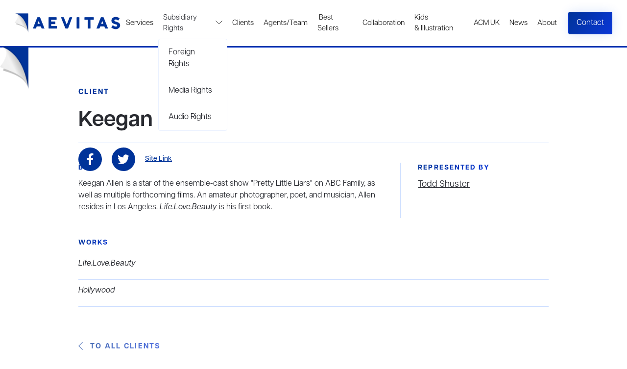

--- FILE ---
content_type: text/html; charset=utf-8
request_url: https://www.aevitascreative.com/client/keegan-allen
body_size: 4574
content:
<!DOCTYPE html><!-- This site was created in Webflow. https://webflow.com --><!-- Last Published: Thu Jan 22 2026 23:33:01 GMT+0000 (Coordinated Universal Time) --><html data-wf-domain="www.aevitascreative.com" data-wf-page="623042c43087db3af54d98b4" data-wf-site="621c48f3617f7e119ad3d36f" data-wf-collection="623042c43087db6d494d98c6" data-wf-item-slug="keegan-allen"><head><meta charset="utf-8"/><title>Keegan Allen - Aevitas Creative Management</title><meta content="Keegan Allen is represented by Aevitas Creative Management. Read their bio and learn more about their body of work here." name="description"/><meta content="Keegan Allen - Aevitas Creative Management" property="og:title"/><meta content="Keegan Allen is represented by Aevitas Creative Management. Read their bio and learn more about their body of work here." property="og:description"/><meta content="" property="og:image"/><meta content="Keegan Allen - Aevitas Creative Management" property="twitter:title"/><meta content="Keegan Allen is represented by Aevitas Creative Management. Read their bio and learn more about their body of work here." property="twitter:description"/><meta content="" property="twitter:image"/><meta property="og:type" content="website"/><meta content="summary_large_image" name="twitter:card"/><meta content="width=device-width, initial-scale=1" name="viewport"/><meta content="Webflow" name="generator"/><link href="https://cdn.prod.website-files.com/621c48f3617f7e119ad3d36f/css/aevitas-creative.webflow.shared.51c62520c.css" rel="stylesheet" type="text/css" integrity="sha384-UcYlIMuj5mDsjBYTDdlu68E+OMxLIYDrWJqsEuUhO+1xLatB3wV2EwIWaHFuD6Jd" crossorigin="anonymous"/><script type="text/javascript">!function(o,c){var n=c.documentElement,t=" w-mod-";n.className+=t+"js",("ontouchstart"in o||o.DocumentTouch&&c instanceof DocumentTouch)&&(n.className+=t+"touch")}(window,document);</script><link href="https://cdn.prod.website-files.com/621c48f3617f7e119ad3d36f/6255df3d41ee87a16c558c9e_favicon.png" rel="shortcut icon" type="image/x-icon"/><link href="https://cdn.prod.website-files.com/621c48f3617f7e119ad3d36f/6255df66620d883327a1022f_webclip.png" rel="apple-touch-icon"/></head><body><div class="pagewrapper"><div class="navbarwrapper"><div data-animation="default" data-collapse="medium" data-duration="400" data-easing="ease" data-easing2="ease" role="banner" class="navbar w-nav"><a href="/" class="brand--link w-nav-brand"><img src="https://cdn.prod.website-files.com/621c48f3617f7e119ad3d36f/62a24802718433299e0aec34_New%20Aevitas%20Logo.png" loading="lazy" alt="" class="brand--img"/></a><nav role="navigation" class="nav-menu--wrapper w-nav-menu"><div class="nav-menu--wrapper inside"><a href="/services" class="nav--link w-nav-link">Services</a><div class="nav--link is--dropdown"><div class="dropdown-toggle"><div class="nav-text">Subsidiary Rights</div><img src="https://cdn.prod.website-files.com/621c48f3617f7e119ad3d36f/621c48f3617f7e5811d3d374_Down%20Arrow.svg" loading="lazy" alt="Down icon" class="dropdown--arrow"/></div><div class="dropdown-list new"><a href="/foreign" class="dropdown-link w-inline-block"><div class="nav-text">Foreign Rights</div></a><a href="/film-television" class="dropdown-link w-inline-block"><div class="nav-text">Media Rights </div></a><a href="/audio" class="dropdown-link w-inline-block"><div class="nav-text">Audio Rights</div></a></div></div><a href="/clients" class="nav--link w-nav-link">Clients</a><a href="/our-team" class="nav--link w-nav-link">Agents/Team</a><a href="/bestsellers" class="nav--link w-nav-link"> Best Sellers</a><a href="/collaboration" class="nav--link w-nav-link">Collaboration</a><a href="https://www.acmkidsandillustration.com/" class="nav--link w-nav-link">Kids &amp; Illustration</a><a href="/acm-uk" class="nav--link w-nav-link">ACM UK</a><a href="/news" class="nav--link w-nav-link">News</a><a href="/about" class="nav--link w-nav-link">About</a><div class="searchwrapper is--nav"><img src="https://cdn.prod.website-files.com/621c48f3617f7e119ad3d36f/621c5dc0eb76ca137c1bc2a1_Vector.svg" loading="lazy" alt="search icon" class="search--icon"/></div></div><a href="/contact" class="button small is--nav w-button">Contact</a></nav><div class="menu-button-2 w-nav-button"><div class="black-menudivider"></div><div class="black-menudivider"></div></div></div><div class="w-embed"><style>
@media only screen and (min-width: 1600px) {
     body {font-size: 1em;}
}

.search--icon-bs{
pointer-events:none;
}

.textwrapper--description{
overflow-x:hidden;
overflow-y:scroll;
}
/*width*/
.textwrapper--description::-webkit-scrollbar {
  width:10px;
 
}

/*track*/
.textwrapper--description::-webkit-scrollbar-track {
  background:rgba(255, 255, 255, 0);
  border-radius:3px; 
  margin-top: 10px;
}

/*thumb*/
.textwrapper--description::-webkit-scrollbar-thumb {
  
  border-radius:5px;
  background:#cddeff;
}

.country-contact--richtext a{
 overflow-wrap: break-word;
}

</style></div><div class="navbar--gradientline"></div><img src="https://cdn.prod.website-files.com/621c48f3617f7e119ad3d36f/6230194c058bdb975d5c1fbf_Vertical_Blue%202.png" loading="lazy" alt="" class="corner--logo"/></div><div class="section"><div class="container is-smaller is--relative"><div class="tagline is--blok">CLIENT</div><h1 class="client-heading">Keegan Allen</h1><div class="socials--client"><a href="https://www.facebook.com/KeeganAllenfans" class="social--item w-inline-block"><img src="https://cdn.prod.website-files.com/621c48f3617f7e119ad3d36f/6227ddb5340c3b30231d41cf_facebook.svg" loading="lazy" alt="facebook icon" class="social--icon"/></a><a href="https://twitter.com/keeganallen" class="social--item w-inline-block"><img src="https://cdn.prod.website-files.com/621c48f3617f7e119ad3d36f/6227ddb63e8ef5090017692b_twitter.svg" loading="lazy" alt="twitter icon" class="social--icon"/></a><a href="#" class="social--item w-inline-block w-condition-invisible"><img src="https://cdn.prod.website-files.com/621c48f3617f7e119ad3d36f/62868c312f8235342b3d28e8_instagram%20icon.png" loading="lazy" alt="instagram icon" class="social--icon"/></a><div class="html-embed w-embed"><a class="site--link" href="https://us.macmillan.com/static/smp/lifelovebeauty/">Site Link</a></div></div><div class="divider"></div><div class="flex--wrapper t--m"><div class="paragraphwrapper is--70p"><div class="tagline is--client">BIO</div><div class="client--bio-r-t w-richtext"><p>Keegan Allen is a star of the ensemble-cast show &quot;Pretty Little Liars&quot; on ABC Family, as well as multiple forthcoming films. An amateur photographer, poet, and musician, Allen resides in Los Angeles.<em> Life.Love.Beauty</em> is his first book.</p></div></div><div class="vertical--separator"></div><div class="paragraphwrapper is--30p"><div class="tagline is--client">Represented By</div><div class="w-dyn-list"><div role="list" class="w-dyn-items"><div role="listitem" class="w-dyn-item"><div class="representationwrapper"><a href="/agent/todd-shuster" class="plain--link is--client">Todd Shuster</a></div></div></div></div></div></div><div class="contentwrapper is--top-m"><div class="tagline is--client">Works</div><div class="client--item"><div class="imagesizing--div w-condition-invisible"><div class="imagewrapper--client"><img src="" loading="lazy" alt="" class="book--image-client w-dyn-bind-empty"/></div></div><div class="book--info-client"><div class="book-name-link is--client w-richtext"><p><a href="https://us.macmillan.com/lifelovebeauty/keeganallen/9781250065971/">Life.Love.Beauty</a></p></div><div class="book-forthcoming w-dyn-bind-empty"></div></div></div><div class="client--item"><div class="imagesizing--div w-condition-invisible"><div class="imagewrapper--client"><img src="" loading="lazy" alt="" class="book--image-client w-dyn-bind-empty"/></div></div><div class="book--info-client"><div class="book-name-link is--client w-richtext"><p><a href="https://us.macmillan.com/static/smp/hollywood/">Hollywood</a></p></div><div class="book-forthcoming w-dyn-bind-empty"></div></div></div><div class="client--item w-condition-invisible"><div class="imagesizing--div w-condition-invisible"><div class="imagewrapper--client"><img src="" loading="lazy" alt="" class="book--image-client w-dyn-bind-empty"/></div></div><div class="book--info-client"><div class="book-name-link is--client w-dyn-bind-empty w-richtext"></div><div class="book-forthcoming w-dyn-bind-empty"></div></div></div><div class="client--item w-condition-invisible"><div class="imagesizing--div w-condition-invisible"><div class="imagewrapper--client"><img src="" loading="lazy" alt="" class="book--image-client w-dyn-bind-empty"/></div></div><div class="book--info-client"><div class="book-name-link is--client w-dyn-bind-empty w-richtext"></div><div class="book-forthcoming w-dyn-bind-empty"></div></div></div><div class="client--item w-condition-invisible"><div class="imagesizing--div w-condition-invisible"><div class="imagewrapper--client"><img src="" loading="lazy" alt="" class="book--image-client w-dyn-bind-empty"/></div></div><div class="book--info-client"><div class="book-name-link is--client w-dyn-bind-empty w-richtext"></div><div class="book-forthcoming w-dyn-bind-empty"></div></div></div><div class="client--item w-condition-invisible"><div class="imagesizing--div w-condition-invisible"><div class="imagewrapper--client"><img src="" loading="lazy" alt="" class="book--image-client w-dyn-bind-empty"/></div></div><div class="book--info-client"><div class="book-name-link is--client w-dyn-bind-empty w-richtext"></div><div class="book-forthcoming w-dyn-bind-empty"></div></div></div><div class="client--item w-condition-invisible"><div class="imagesizing--div w-condition-invisible"><div class="imagewrapper--client"><img src="" loading="lazy" alt="" class="book--image-client w-dyn-bind-empty"/></div></div><div class="book--info-client"><div class="book-name-link is--client w-dyn-bind-empty w-richtext"></div><div class="book-forthcoming w-dyn-bind-empty"></div></div></div><div class="client--item w-condition-invisible"><div class="imagesizing--div w-condition-invisible"><div class="imagewrapper--client"><img src="" loading="lazy" alt="" class="book--image-client w-dyn-bind-empty"/></div></div><div class="book--info-client"><div class="book-name-link is--client w-dyn-bind-empty w-richtext"></div><div class="book-forthcoming w-dyn-bind-empty"></div></div></div><div class="client--item w-condition-invisible"><div class="imagesizing--div w-condition-invisible"><div class="imagewrapper--client"><img src="" loading="lazy" alt="" class="book--image-client w-dyn-bind-empty"/></div></div><div class="book--info-client"><div class="book-name-link is--client w-dyn-bind-empty w-richtext"></div><div class="book-forthcoming w-dyn-bind-empty"></div></div></div><div class="client--item w-condition-invisible"><div class="imagesizing--div w-condition-invisible"><div class="imagewrapper--client"><img src="" loading="lazy" alt="" class="book--image-client w-dyn-bind-empty"/></div></div><div class="book--info-client"><div class="book-name-link is--client w-dyn-bind-empty w-richtext"></div><div class="book-forthcoming w-dyn-bind-empty"></div></div></div><div class="client--item w-condition-invisible"><div class="imagesizing--div w-condition-invisible"><div class="imagewrapper--client"><img src="" loading="lazy" alt="" class="book--image-client w-dyn-bind-empty"/></div></div><div class="book--info-client"><div class="book-name-link is--client w-dyn-bind-empty w-richtext"></div><div class="book-forthcoming w-dyn-bind-empty"></div></div></div><div class="client--item w-condition-invisible"><div class="imagesizing--div w-condition-invisible"><div class="imagewrapper--client"><img src="" loading="lazy" alt="" class="book--image-client w-dyn-bind-empty"/></div></div><div class="book--info-client"><div class="book-name-link is--client w-dyn-bind-empty w-richtext"></div><div class="book-forthcoming w-dyn-bind-empty"></div></div></div><div class="client--item w-condition-invisible"><div class="imagesizing--div w-condition-invisible"><div class="imagewrapper--client"><img src="" loading="lazy" alt="" class="book--image-client w-dyn-bind-empty"/></div></div><div class="book--info-client"><div class="book-name-link is--client w-dyn-bind-empty w-richtext"></div><div class="book-forthcoming w-dyn-bind-empty"></div></div></div><div class="client--item w-condition-invisible"><div class="imagesizing--div w-condition-invisible"><div class="imagewrapper--client"><img src="" loading="lazy" alt="" class="book--image-client w-dyn-bind-empty"/></div></div><div class="book--info-client"><div class="book-name-link is--client w-dyn-bind-empty w-richtext"></div><div class="book-forthcoming w-dyn-bind-empty"></div></div></div><div class="client--item w-condition-invisible"><div class="imagesizing--div w-condition-invisible"><div class="imagewrapper--client"><img src="" loading="lazy" alt="" class="book--image-client w-dyn-bind-empty"/></div></div><div class="book--info-client"><div class="book-name-link is--client w-dyn-bind-empty w-richtext"></div><div class="book-forthcoming w-dyn-bind-empty"></div></div></div><div class="client--item w-condition-invisible"><div class="imagesizing--div w-condition-invisible"><div class="imagewrapper--client"><img src="" loading="lazy" alt="" class="book--image-client w-dyn-bind-empty"/></div></div><div class="book--info-client"><div class="book-name-link is--client w-dyn-bind-empty w-richtext"></div><div class="book-forthcoming w-dyn-bind-empty"></div></div></div><div class="client--item w-condition-invisible"><div class="imagesizing--div w-condition-invisible"><div class="imagewrapper--client"><img src="" loading="lazy" alt="" class="book--image-client w-dyn-bind-empty"/></div></div><div class="book--info-client"><div class="book-name-link is--client w-dyn-bind-empty w-richtext"></div><div class="book-forthcoming w-dyn-bind-empty"></div></div></div><div class="client--item w-condition-invisible"><div class="imagesizing--div w-condition-invisible"><div class="imagewrapper--client"><img src="" loading="lazy" alt="" class="book--image-client w-dyn-bind-empty"/></div></div><div class="book--info-client"><div class="book-name-link is--client w-dyn-bind-empty w-richtext"></div><div class="book-forthcoming w-dyn-bind-empty"></div></div></div><div class="client--item w-condition-invisible"><div class="imagesizing--div w-condition-invisible"><div class="imagewrapper--client"><img src="" loading="lazy" alt="" class="book--image-client w-dyn-bind-empty"/></div></div><div class="book--info-client"><div class="book-name-link is--client w-dyn-bind-empty w-richtext"></div><div class="book-forthcoming w-dyn-bind-empty"></div></div></div><div class="client--item w-condition-invisible"><div class="imagesizing--div w-condition-invisible"><div class="imagewrapper--client"><img src="" loading="lazy" alt="" class="book--image-client w-dyn-bind-empty"/></div></div><div class="book--info-client"><div class="book-name-link is--client w-dyn-bind-empty w-richtext"></div><div class="book-forthcoming w-dyn-bind-empty"></div></div></div><div class="client--item w-condition-invisible"><div class="imagesizing--div w-condition-invisible"><div class="imagewrapper--client"><img src="" loading="lazy" alt="" class="book--image-client w-dyn-bind-empty"/></div></div><div class="book--info-client"><div class="book-name-link is--client w-dyn-bind-empty w-richtext"></div><div class="book-forthcoming w-dyn-bind-empty"></div></div></div><div class="client--item w-condition-invisible"><div class="imagesizing--div w-condition-invisible"><div class="imagewrapper--client"><img src="" loading="lazy" alt="" class="book--image-client w-dyn-bind-empty"/></div></div><div class="book--info-client"><div class="book-name-link is--client w-dyn-bind-empty w-richtext"></div><div class="book-forthcoming w-dyn-bind-empty"></div></div></div><div class="client--item w-condition-invisible"><div class="imagesizing--div w-condition-invisible"><div class="imagewrapper--client"><img src="" loading="lazy" alt="" class="book--image-client w-dyn-bind-empty"/></div></div><div class="book--info-client"><div class="book-name-link is--client w-dyn-bind-empty w-richtext"></div><div class="book-forthcoming w-dyn-bind-empty"></div></div></div><div class="client--item w-condition-invisible"><div class="imagesizing--div w-condition-invisible"><div class="imagewrapper--client"><img src="" loading="lazy" alt="" class="book--image-client w-dyn-bind-empty"/></div></div><div class="book--info-client"><div class="book-name-link is--client w-dyn-bind-empty w-richtext"></div><div class="book-forthcoming w-dyn-bind-empty"></div></div></div><div class="client--item w-condition-invisible"><div class="imagesizing--div w-condition-invisible"><div class="imagewrapper--client"><img src="" loading="lazy" alt="" class="book--image-client w-dyn-bind-empty"/></div></div><div class="book--info-client"><div class="book-name-link is--client w-dyn-bind-empty w-richtext"></div><div class="book-forthcoming w-dyn-bind-empty"></div></div></div><div class="client--item w-condition-invisible"><div class="imagesizing--div w-condition-invisible"><div class="imagewrapper--client"><img src="" loading="lazy" alt="" class="book--image-client w-dyn-bind-empty"/></div></div><div class="book--info-client"><div class="book-name-link is--client w-dyn-bind-empty w-richtext"></div><div class="book-forthcoming w-dyn-bind-empty"></div></div></div><div class="client--item w-condition-invisible"><div class="imagesizing--div w-condition-invisible"><div class="imagewrapper--client"><img src="" loading="lazy" alt="" class="book--image-client w-dyn-bind-empty"/></div></div><div class="book--info-client"><div class="book-name-link is--client w-dyn-bind-empty w-richtext"></div><div class="book-forthcoming w-dyn-bind-empty"></div></div></div><div class="client--item w-condition-invisible"><div class="imagesizing--div w-condition-invisible"><div class="imagewrapper--client"><img src="" loading="lazy" alt="" class="book--image-client w-dyn-bind-empty"/></div></div><div class="book--info-client"><div class="book-name-link is--client w-dyn-bind-empty w-richtext"></div><div class="book-forthcoming w-dyn-bind-empty"></div></div></div><div class="client--item w-condition-invisible"><div class="imagesizing--div w-condition-invisible"><div class="imagewrapper--client"><img src="" loading="lazy" alt="" class="book--image-client w-dyn-bind-empty"/></div></div><div class="book--info-client"><div class="book-name-link is--client w-dyn-bind-empty w-richtext"></div><div class="book-forthcoming w-dyn-bind-empty"></div></div></div><div class="client--item w-condition-invisible"><div class="imagesizing--div w-condition-invisible"><div class="imagewrapper--client"><img src="" loading="lazy" alt="" class="book--image-client w-dyn-bind-empty"/></div></div><div class="book--info-client"><div class="book-name-link is--client w-dyn-bind-empty w-richtext"></div><div class="book-forthcoming w-dyn-bind-empty"></div></div></div><div class="client--item w-condition-invisible"><div class="imagesizing--div w-condition-invisible"><div class="imagewrapper--client"><img src="" loading="lazy" alt="" class="book--image-client w-dyn-bind-empty"/></div></div><div class="book--info-client"><div class="book-name-link is--client w-dyn-bind-empty w-richtext"></div><div class="book-forthcoming w-dyn-bind-empty"></div></div></div><div class="client--item w-condition-invisible"><div class="imagesizing--div w-condition-invisible"><div class="imagewrapper--client"><img src="" loading="lazy" alt="" class="book--image-client w-dyn-bind-empty"/></div></div><div class="book--info-client"><div class="book-name-link is--client w-dyn-bind-empty w-richtext"></div><div class="book-forthcoming w-dyn-bind-empty"></div></div></div><div class="client--item w-condition-invisible"><div class="imagesizing--div w-condition-invisible"><div class="imagewrapper--client"><img src="" loading="lazy" alt="" class="book--image-client w-dyn-bind-empty"/></div></div><div class="book--info-client"><div class="book-name-link is--client w-dyn-bind-empty w-richtext"></div><div class="book-forthcoming w-dyn-bind-empty"></div></div></div><div class="client--item w-condition-invisible"><div class="imagesizing--div w-condition-invisible"><div class="imagewrapper--client"><img src="" loading="lazy" alt="" class="book--image-client w-dyn-bind-empty"/></div></div><div class="book--info-client"><div class="book-name-link is--client w-dyn-bind-empty w-richtext"></div><div class="book-forthcoming w-dyn-bind-empty"></div></div></div><div class="client--item w-condition-invisible"><div class="imagesizing--div w-condition-invisible"><div class="imagewrapper--client"><img src="" loading="lazy" alt="" class="book--image-client w-dyn-bind-empty"/></div></div><div class="book--info-client"><div class="book-name-link is--client w-dyn-bind-empty w-richtext"></div><div class="book-forthcoming w-dyn-bind-empty"></div></div></div><div class="client--item w-condition-invisible"><div class="imagesizing--div w-condition-invisible"><div class="imagewrapper--client"><img src="" loading="lazy" alt="" class="book--image-client w-dyn-bind-empty"/></div></div><div class="book--info-client"><div class="book-name-link is--client w-dyn-bind-empty w-richtext"></div><div class="book-forthcoming w-dyn-bind-empty"></div></div></div><a href="/clients" class="back--button bottom w-inline-block"><img src="https://cdn.prod.website-files.com/621c48f3617f7e119ad3d36f/62304ace05b28007db5136c1_Back.svg" loading="lazy" alt="back arrow" class="back--icon"/><div class="tagline is--back">To All CLients</div></a></div><div class="contentwrapper"><div class="is--hidden w-dyn-list"><div fs-cmsnest-collection="genres-category" role="list" class="w-dyn-items"><div role="listitem" class="w-dyn-item"><a fs-cmsfilter-field="genre" href="/genres/arts-and-culture">Arts and Culture</a></div><div role="listitem" class="w-dyn-item"><a fs-cmsfilter-field="genre" href="/genres/humor-music-and-pop-culture">Humor, Music, and Pop Culture</a></div></div></div></div></div></div></div><div class="section is--bgcontact"><div class="container is-smaller"><div class="contentwrapper"><div class="flex--wrapper"><div class="header-buttons--wrapper"><div class="tagline is--dark">Aevitas Creative Management</div><div class="headingwrapper"><h2 class="section-heading">Get In <span class="is--blue-gradient">Touch</span><span class="is--blue-gradient"></span></h2></div><div class="buttonswrapper"><a href="/contact" class="button is--section-small contact w-button">Contact and Submissions Form</a></div></div><div class="vertical--separator is--dark"></div><address class="paragraphwrapper is--60p is--contact"><div class="contactwrapper"><img src="https://cdn.prod.website-files.com/621c48f3617f7e119ad3d36f/6227da52e5fbde0b3a937427_phone.svg" loading="lazy" alt="" class="contact--icon"/><a href="tel:+1212765-6900" class="contact--text is--link">+1 (212) 765-6900</a></div><div class="contactwrapper is--last"><img src="https://cdn.prod.website-files.com/621c48f3617f7e119ad3d36f/6227da5275601f986b5d1a1b_map.svg" loading="lazy" alt="" class="contact--icon"/><div class="contact--text">19 W. 21st Street, Suite 501<br/>New York, NY 10010</div></div></address></div></div></div></div><div class="section is--footer"><div class="container"><div class="footergrid"><div id="w-node-ef5462bc-2a40-3f6d-6784-615f316b6ff7-316b6feb" class="gridwrapper linkwrapper"><div class="footer-link-header">Services</div><a href="/services" class="footer--link">Literary Representation</a><a href="/foreign" class="footer--link">Foreign Rights</a><a href="/film-television" class="footer--link">Media Rights</a><a href="/audio" class="footer--link">Audio Rights</a><a href="/contact" class="footer--link">Inquiries</a></div><div id="w-node-ef5462bc-2a40-3f6d-6784-615f316b7006-316b6feb" class="gridwrapper linkwrapper"><div class="footer-link-header">Company</div><a href="/our-team" class="footer--link">Agents &amp; Team Members</a><a href="/bestsellers" class="footer--link">Bestsellers &amp; Award Winners</a><a href="/clients" class="footer--link">Clients</a><a href="/acm-uk" class="footer--link">ACM UK</a><a href="https://www.acmkidsandillustration.com/" class="footer--link">ACM Kids &amp; Illustration</a><a href="https://aevitasentertainment.com/" class="footer--link">Aevitas Entertainment ®</a><a href="/news" class="footer--link">News</a><a href="/about" class="footer--link">About Us</a></div><div id="w-node-ef5462bc-2a40-3f6d-6784-615f316b7015-316b6feb" class="gridwrapper"><address class="contactwrapper--footer"><div class="contactwrapper is--footer"><img src="https://cdn.prod.website-files.com/621c48f3617f7e119ad3d36f/6227da52e5fbde0b3a937427_phone.svg" loading="lazy" alt="" class="contact--icon is--footer"/><a href="tel:+1212765-6900" class="contact--text is--footer">+1 (212) 765-6900</a></div><div class="contactwrapper is--footer"><img src="https://cdn.prod.website-files.com/621c48f3617f7e119ad3d36f/6227da5275601f986b5d1a1b_map.svg" loading="lazy" alt="" class="contact--icon is--footer"/><a href="#" class="contact--text is--footer">19 W. 21st Street, Suite 501<br/>New York, NY 10010</a></div><div class="socials--footer"><a href="https://www.facebook.com/AevitasCreative/" class="social--item w-inline-block"><img src="https://cdn.prod.website-files.com/621c48f3617f7e119ad3d36f/6227ddb5340c3b30231d41cf_facebook.svg" loading="lazy" alt="facebook icon" class="social--icon"/></a><a href="https://twitter.com/AevitasCreative" class="social--item w-inline-block"><img src="https://cdn.prod.website-files.com/621c48f3617f7e119ad3d36f/6227ddb63e8ef5090017692b_twitter.svg" loading="lazy" alt="twitter icon" class="social--icon"/></a><a href="https://www.linkedin.com/company/aevitas-creative-management" class="social--item w-inline-block"><img src="https://cdn.prod.website-files.com/621c48f3617f7e119ad3d36f/6227ddb6d8164040f163c05e_linkedin.svg" loading="lazy" alt="linkedin icon" class="social--icon"/></a><a href="https://www.instagram.com/aevitas_creative/" target="_blank" class="social--item w-inline-block"><img src="https://cdn.prod.website-files.com/621c48f3617f7e119ad3d36f/628eede92d2893b490fae7c8_instagram%20icon.svg" loading="lazy" alt="instagram icon" class="social--icon"/></a></div></address></div></div><div class="privacypoolicywrapper"><p class="footer--info is--invisible"><strong>Aevitas Creative is a full-service literary agency, </strong>home to more than thirty agents in New York, Boston, Washington DC, Los Angeles, and London, representing scores of award-winning authors, thinkers, and public figures.</p><div class="privacypolicytext">© 2024 Aevitas Creative Management. All Rights Reserved.</div><div class="privacypolicytext is--link"><a href="/privacy-policy" class="privacypolicytext inline">Privacy Policy</a></div></div></div></div><script src="https://d3e54v103j8qbb.cloudfront.net/js/jquery-3.5.1.min.dc5e7f18c8.js?site=621c48f3617f7e119ad3d36f" type="text/javascript" integrity="sha256-9/aliU8dGd2tb6OSsuzixeV4y/faTqgFtohetphbbj0=" crossorigin="anonymous"></script><script src="https://cdn.prod.website-files.com/621c48f3617f7e119ad3d36f/js/webflow.schunk.36b8fb49256177c8.js" type="text/javascript" integrity="sha384-4abIlA5/v7XaW1HMXKBgnUuhnjBYJ/Z9C1OSg4OhmVw9O3QeHJ/qJqFBERCDPv7G" crossorigin="anonymous"></script><script src="https://cdn.prod.website-files.com/621c48f3617f7e119ad3d36f/js/webflow.schunk.3e3b064cc44ee206.js" type="text/javascript" integrity="sha384-pCH1Dgdj4Q6s4eu9qqkkCaiiqVJMH0upXYpyPtcqXrW56JgJ6Z8FJvcGEYWGW0Eh" crossorigin="anonymous"></script><script src="https://cdn.prod.website-files.com/621c48f3617f7e119ad3d36f/js/webflow.25794062.c70384428ef6acbd.js" type="text/javascript" integrity="sha384-F6YnDFGW31PlF0vo2gmixERP6IXXjf4mum5hQ5C5hqTrRVB0cfBJqjY43FhPx0Tk" crossorigin="anonymous"></script><script>

if (false){
window.location.href = "http://www.acmkidsandillustration.com/illustrators/keegan-allen";
} else{
};
</script></body></html>